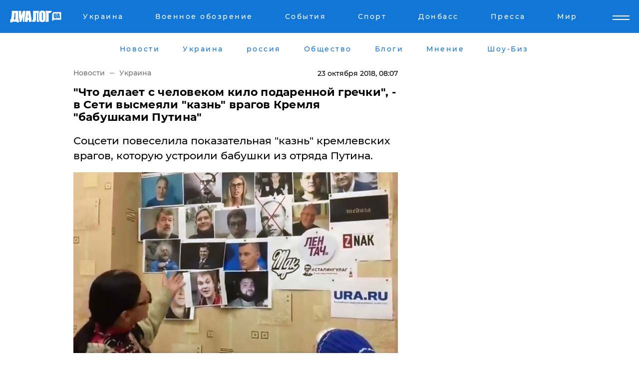

--- FILE ---
content_type: text/html; charset=UTF-8
request_url: https://www.dialog.ua/ukraine/163047_1540246202
body_size: 11001
content:
<!DOCTYPE html>
<html xmlns="http://www.w3.org/1999/xhtml" dir="ltr" lang="ru" xmlns:og="http://ogp.me/ns#">
<head>
    <meta http-equiv="Content-Type" content="text/html; charset=utf-8" />
    <meta name="viewport" content="width=device-width, initial-scale=1">

    <title>Отряд Путина казнь врагов Кремля: &quot;Что делает с человеком кило подаренной гречки&quot;, - в Сети высмеяли &quot;казнь&quot; врагов Кремля &quot;бабушками Путина&quot; - 22.10.2018 | Диалог.UA</title>
    <meta name="description" content="Соцсети повеселила показательная &quot;казнь&quot; кремлевских врагов, которую устроили бабушки из отряда Путина.">
    <meta name="keywords" content=", новости, Украина, Россия, бабушки Путина, отряд Путина, казнь, стена позора, враги народа, Порошенко, Трамп, Дуров, Бандера, видео, соцсети укр нет, последние новости дня">
    <link rel="canonical" href="https://www.dialog.ua/ukraine/163047_1540246202"/>
    
                        <link rel="amphtml" href="https://www.dialog.ua/ukraine/163047_1540246202/amp">
            
     <meta http-equiv="x-dns-prefetch-control" content="on">
 <link rel="dns-prefetch" href="//google-analytics.com">
 <link rel="dns-prefetch" href="//connect.facebook.net">
 <link rel="dns-prefetch" href="//securepubads.g.doubleclick.net">
 <link rel="preconnect" href="//securepubads.g.doubleclick.net">
 <link rel="dns-prefetch" href="//cm.g.doubleclick.net">
 <link rel="preconnect" href="//cm.g.doubleclick.net">
 <link rel="dns-prefetch" href="//counter.yadro.ru">
 <link rel="dns-prefetch" href="//www.googletagmanager.com/">
 <link rel='dns-prefetch' href='https://ajax.googleapis.com'/>
    <meta name='yandex-verification' content='7fdab9f0679cc6c0'/>

    <!-- news_keywords (only for news/index) -->
            <meta name="news_keywords" content=", новости, Украина, Россия, бабушки Путина, отряд Путина, казнь, стена позора, враги народа, Порошенко, Трамп, Дуров, Бандера, видео, соцсети укр нет, последние новости дня">
    
    <meta name="author" content="Dialog.ua">
    <link rel="shortcut icon" href="/favicon.ico">

            <link rel="stylesheet" href="/css/style.min.css?ver=12" type="text/css">
    
    <style>
        /** =================== MONTSERRAT =================== **/

        /** Montserrat Thin **/
        @font-face {
            font-family: "Montserrat";
            font-display: swap;
            font-weight: 100;
            font-style: normal;
            src: url("/css/fonts/Montserrat-Thin.woff2") format("woff2"),
            url("/css/fonts/Montserrat-Thin.woff") format("woff");
        }

        /** Montserrat Thin-Italic **/
        @font-face {
            font-family: "Montserrat";
            font-display: swap;
            font-weight: 100;
            font-style: italic;
            src: url("/css/fonts/Montserrat-ThinItalic.woff2") format("woff2"),
            url("/css/fonts/Montserrat-ThinItalic.woff") format("woff");
        }

        /** Montserrat Light **/
        @font-face {
            font-family: "Montserrat";
            font-display: swap;
            font-weight: 300;
            font-style: normal;
            src: url("/css/fonts/Montserrat-Light.woff2") format("woff2"),
            url("/css/fonts/Montserrat-Light.woff") format("woff");
        }

        /** Montserrat Light-Italic **/
        @font-face {
            font-family: "Montserrat";
            font-display: swap;
            font-weight: 300;
            font-style: italic;
            src: url("/css/fonts/Montserrat-LightItalic.woff2") format("woff2"),
            url("/css/fonts/Montserrat-LightItalic.woff") format("woff");
        }


        /** Montserrat Medium **/
        @font-face {
            font-family: "Montserrat";
            font-display: swap;
            font-weight: 500;
            font-style: normal;
            src: url("/css/fonts/Montserrat-Medium.woff2") format("woff2"),
            url("/css/fonts/Montserrat-Medium.woff") format("woff");
        }

        /** Montserrat Bold **/
        @font-face {
            font-family: "Montserrat";
            font-display: swap;
            font-weight: 600;
            font-style: normal;
            src: url("/css/fonts/Montserrat-Bold.woff2") format("woff2"),
            url("/css/fonts/Montserrat-Bold.woff") format("woff");
        }

        /** Montserrat ExtraBold **/
        @font-face {
            font-family: "Montserrat";
            font-display: swap;
            font-weight: 800;
            font-style: normal;
            src: url("/css/fonts/Montserrat-ExtraBold.woff2") format("woff2"),
            url("/css/fonts/Montserrat-ExtraBold.woff") format("woff");
        }
    </style>

    <!-- og meta -->
    <!-- Facebook Meta -->
    <meta property="fb:app_id" content="1010365385685044" />
    <meta property="og:url" content="https://www.dialog.ua/ukraine/163047_1540246202" />
    <meta property="og:site_name" content="Диалог.UA" />
    <meta property="og:title" content='"Что делает с человеком кило подаренной гречки", - в Сети высмеяли "казнь" врагов Кремля "бабушками Путина"' />
    <meta property="og:type" content="article">
    <meta property="og:description" content='Соцсети повеселила показательная "казнь" кремлевских врагов, которую устроили бабушки из отряда Путина.' />
    <meta property="og:image" content="https://www.dialog.ua/images/news/a7796185173e067524ccbc5ec200d3a7.jpg" />
            <meta property="og:image:width" content="800" />
        <meta property="og:image:height" content="445" />
    <!-- Twitter Meta -->
<meta name="twitter:card" content="summary_large_image">
<meta name="twitter:site" content="@Dialog_UA">
<meta name="twitter:creator" content="@Dialog_UA">
<meta name="twitter:title" content="&quot;Что делает с человеком кило подаренной гречки&quot;, - в Сети высмеяли &quot;казнь&quot; врагов Кремля &quot;бабушками Путина&quot;">
<meta name="twitter:description" content="Соцсети повеселила показательная &quot;казнь&quot; кремлевских врагов, которую устроили бабушки из отряда Путина.">
<meta name="twitter:image" content="https://www.dialog.ua/images/news/a7796185173e067524ccbc5ec200d3a7.jpg">
<meta name="twitter:domain" content="www.dialog.ua>">    <meta name="google-site-verification" content="jZKJrW_rC4oKR50hCSQ9LFM1XjJbWaQQnPgLYvrSx00" />

    <!-- Google tag (gtag.js) -->
    <script async src="https://www.googletagmanager.com/gtag/js?id=G-HJDW518ZWK" type="e2fd82d330560a04b34730e2-text/javascript"></script>
    <script type="e2fd82d330560a04b34730e2-text/javascript">
      window.dataLayer = window.dataLayer || [];
      function gtag(){dataLayer.push(arguments);}
      gtag('js', new Date());

      gtag('config', 'G-HJDW518ZWK');
    </script>
    
    <link rel="manifest" href="/manifest.json">

    <link rel="alternate" hreflang="ru" href="https://www.dialog.ua/ukraine/163047_1540246202" />
    
    <link rel="apple-touch-icon" href="/img/apple-touch-icon.png">

    </head>
<body>
<div class="overlay"></div>

<div class="header_contn">
    <header class="sticky">
        <div class="container">
            <div class="header-content">
                <div class="header-logo">

                    
                    
                    <a href="https://www.dialog.ua" class="logo">
                        <img src="/css/images/logo.svg" class="logo-main" alt="" width="103" height="24">
                    </a>
                </div>

                <nav>
                    <div class="nav-menu">
                        <ul class="main-menu">
                                                                <li><a href="https://www.dialog.ua/ukraine"><span>Украина</span></a></li>
                                                                    <li><a href="https://www.dialog.ua/war"><span>Военное обозрение</span></a></li>
                                                                    <li><a href="https://daily.dialog.ua/"><span>События</span></a></li>
                                                                    <li><a href="https://sport.dialog.ua/"><span>Спорт</span></a></li>
                                                                    <li><a href="https://www.dialog.ua/tag/274"><span>Донбасс</span></a></li>
                                                                    <li><a href="https://www.dialog.ua/press-release"><span>Пресса</span></a></li>
                                                                    <li><a href="https://www.dialog.ua/world"><span>Мир</span></a></li>
                                                        </ul>
                    </div>

                    <span class="mask"></span>
                </nav>

            </div>
    </div>
    <!-- выпадающее меню -->
    <div class="mobile-nav-wrap" role="navigation">
        <div class="mobile-header-nav ">

            <div class="menu-content">

                <div class="mobile-menu-head">

                    <a class="mobile-menu-head__close" href="#">
                        <img src="/css/images/menu-close.svg" alt="">
                    </a>

                    <span class="mobile-menu-head__logo"><a href=""> <img src="/css/images/logo.svg" alt=""></a></span>

                    <div class="language-selection__mob-menu"><a href="">UA</a></div>
                </div>

                
                <div class="menu-column">
                                                                                <span class="menu-column__title">Главная</span>
                                        <ul>

                                                    <li><a href="https://www.dialog.ua/news"><span>Все новости</span></a></li>
                                                    <li><a href="https://www.dialog.ua/russia"><span>россия</span></a></li>
                                                    <li><a href="https://www.dialog.ua/world"><span>Мир</span></a></li>
                                                    <li><a href="https://www.dialog.ua/war"><span>Военное обозрение</span></a></li>
                                                    <li><a href="https://www.dialog.ua/science"><span>Наука и Техника</span></a></li>
                                                    <li><a href="https://www.dialog.ua/business"><span>Экономика</span></a></li>
                                                    <li><a href="https://www.dialog.ua/opinion"><span>Мнение</span></a></li>
                                                    <li><a href="https://www.dialog.ua/blogs"><span>Блоги</span></a></li>
                                                    <li><a href="https://www.dialog.ua/press-release"><span>Пресса</span></a></li>
                                                    <li><a href="https://showbiz.dialog.ua/"><span>Шоу-биз</span></a></li>
                                                    <li><a href="https://www.dialog.ua/health"><span>Здоровье</span></a></li>
                                                    <li><a href="https://www.dialog.ua/ukraine"><span>Украина</span></a></li>
                                                    <li><a href="https://sport.dialog.ua/"><span>Спорт</span></a></li>
                                                    <li><a href="https://www.dialog.ua/culture"><span>Культура</span></a></li>
                                                    <li><a href="https://www.dialog.ua/tag/304"><span>Беларусь</span></a></li>
                                            </ul>
                                    </div>
                
                <div class="menu-column">
                                        <span class="menu-column__title">Города</span>
                                        <ul>

                                                    <li><a href="https://www.dialog.ua/tag/18"><span>Донецк</span></a></li>
                                                    <li><a href="https://www.dialog.ua/tag/28"><span>Луганск</span></a></li>
                                                    <li><a href="https://www.dialog.ua/tag/23"><span>Киев</span></a></li>
                                                    <li><a href="https://www.dialog.ua/tag/29"><span>Харьков</span></a></li>
                                                    <li><a href="https://www.dialog.ua/tag/30"><span>Днепр</span></a></li>
                                                    <li><a href="https://www.dialog.ua/tag/34"><span>Львов</span></a></li>
                                                    <li><a href="https://www.dialog.ua/tag/33"><span>Одесса</span></a></li>
                                            </ul>
                                    </div>
                
                <div class="menu-column">
                                        <span class="menu-column__title">Война на Донбассе и в Крыму</span>
                                        <ul>

                                                    <li><a href="https://www.dialog.ua/tag/154"><span>"ДНР"</span></a></li>
                                                    <li><a href="https://www.dialog.ua/tag/156"><span>"ЛНР"</span></a></li>
                                                    <li><a href="https://www.dialog.ua/tag/2"><span>Оккупация Крыма</span></a></li>
                                                    <li><a href="https://www.dialog.ua/tag/27"><span>Новости Крыма</span></a></li>
                                                    <li><a href="https://www.dialog.ua/tag/274"><span>Донбасс</span></a></li>
                                                    <li><a href="https://www.dialog.ua/tag/116"><span>Армия Украины</span></a></li>
                                            </ul>
                                    </div>
                
                <div class="menu-column">
                                        <span class="menu-column__title">Лайф стайл</span>
                                        <ul>

                                                    <li><a href="https://www.dialog.ua/health"><span>Здоровье</span></a></li>
                                                    <li><a href="https://www.dialog.ua/donation.html"><span>Помощь проекту</span></a></li>
                                                    <li><a href="https://life.dialog.ua/"><span>Стиль Диалога</span></a></li>
                                                    <li><a href="https://showbiz.dialog.ua/"><span>Шоу-биз</span></a></li>
                                                    <li><a href="https://www.dialog.ua/culture"><span>Культура</span></a></li>
                                                    <li><a href="https://news.dialog.ua/"><span>Общество</span></a></li>
                                            </ul>
                                    </div>
                
                <div class="menu-column">
                                        <span class="menu-column__title">Преса</span>
                                        <ul>

                                                    <li><a href="https://www.dialog.ua/press-release"><span>Преса</span></a></li>
                                            </ul>
                                    </div>
                
                <div class="menu-column">
                                        <span class="menu-column__title">Авторское</span>
                                        <ul>

                                                    <li><a href="https://www.dialog.ua/opinion"><span>Мнение</span></a></li>
                                                    <li><a href="https://www.dialog.ua/blogs"><span>Блоги</span></a></li>
                                                    <li><a href="https://www.dialog.ua/tag/63"><span>ИноСМИ</span></a></li>
                                            </ul>
                                    </div>
                
            </div>

        </div>
    </div>

    
        <a class="mobile-menu-toggle js-toggle-menu hamburger-menu button" href="#">
            <span class="menu-item menu-item-1"></span>
            <span class="menu-item"></span>
        </a>

        <div class="language-selection language-selection--mobile">
            <a href="/ukr">
                UA            </a>
        </div>
    </header>
</div>


    <!-- MAIN PART -->
<main class="">
    <div class="container">

        <div class="top-content-menu">
            <div class="top-content-menu__nav">
                <ul>
                                                <li><a href="https://www.dialog.ua/news"><span>Новости</span></a></li>
                                                    <li><a href="https://www.dialog.ua/ukraine"><span>Украина</span></a></li>
                                                    <li><a href="https://www.dialog.ua/russia"><span>россия</span></a></li>
                                                    <li><a href="https://news.dialog.ua"><span>Общество</span></a></li>
                                                    <li><a href="https://www.dialog.ua/blogs"><span>Блоги</span></a></li>
                                                    <li><a href="https://www.dialog.ua/opinion"><span>Мнение</span></a></li>
                                                    <li><a href="https://showbiz.dialog.ua/"><span>Шоу-Биз</span></a></li>
                                        </ul>
            </div>

            <span class="mask"></span>
        </div>

        <div class="section-content section_news">

            
    <div class="main-content news_main_content">
        <div class="content content--new-inner news_content_blok  news_innner">



            
                
            
            <!-- update news button -->
            <div class="new-head">
                <script type="application/ld+json">
    {
        "@context": "http://schema.org",
        "@type": "NewsArticle",
        "mainEntityOfPage":{
            "@type":"WebPage",
            "@id":"https://www.dialog.ua/ukraine/163047_1540246202"
        },
        "headline": "&quot;Что делает с человеком кило подаренной гречки&quot;, - в Сети высмеяли &quot;казнь&quot; врагов Кремля &quot;бабушками Путина&quot;",
                 "image": {
            "@type": "ImageObject",
            "representativeOfPage": "true",
            "url": "https://www.dialog.ua/images/news/a7796185173e067524ccbc5ec200d3a7.jpg",
            "width": 800,
            "height": 445        },
                    "datePublished": "2018-10-23T08:07:48+03:00",
                 "dateModified": "2018-10-23T09:04:11+03:00",
        
                "author": {
            "@type": "Organization",
            "name": "Dialog.ua"
        },
            
        "publisher": {
                "@type": "Organization",
                "name": "Dialog.ua",
                "logo": {
                    "@type": "ImageObject",
                    "url": "https://www.dialog.ua/img/publisher_logo.jpg",
                    "width": 309,
                    "height": 148
                }
            },

        "description": "Соцсети повеселила показательная &quot;казнь&quot; кремлевских врагов, которую устроили бабушки из отряда Путина.",
        "articleBody": "Пенсионеры-фанаты агрессора организовали &quot;стену&lt;br&gt;позора&quot; из фотографий известных личностей и логотипов информационных сайтов.&lt;br&gt;Отряд &quot;приговорил&quot; главу ОУН Бандеру, украинского президента&amp;nbsp;Порошенко, американского лидера&amp;nbsp;Трампа, основателя соцсети и мессенджера Дурова&lt;br&gt;и других. Бабушки заявили, что врагов нужно знать в лицо, передает&lt;br&gt;&quot;Диалог.UA&quot;.Видео дня.&lt;br&gt;Бабки из &quot;Отрядов Путина&quot; развешивают на стену &quot;врагов народа&quot;. pic.twitter.com/3aBbYqiHoJ— Ехидные твиты (@_U_R_I_c) 20 октября 2018 г.Пользователей соцсети такие неадекватные кадры&lt;br&gt;знатно&amp;nbsp;повеселили. Некоторые комментаторы отметили, что пенсионеры собрали&lt;br&gt;неплохую компанию:&quot;Куда там психдеспансер местный смотрит?&quot;;&quot;А я каждый раз думаю, ну не может это быть&lt;br&gt;документалкой, это СТС-юморина, чи шо там у них?&quot;;&quot;Пусть перестанут снимать на пылесос. Я не смог&lt;br&gt;нескольких врагов народа опознать. Нужно же подписаться на них&quot;;&quot;Неплохая компания... Я бы с ними &quot;завис&quot;&quot;;&quot;Почти всех, что на стене, я почитываю в &quot;Твиттере&quot;&quot;.Ранее Сеть взорвалась смехом из-за&amp;nbsp;провала грандиозного запуска российского корабля &quot;Союз&quot;.Также террорист Пасечник стал посмешищем в соцсетях&lt;br&gt;за предвыборное &quot;народное&quot; фото.Как сообщалось, луганчанина боевики &quot;ЛНР&quot;&lt;br&gt;приговорили к трем годам тюрьмы за&amp;nbsp;16 фотографий в соцсети.",
        "keywords": "новости, Украина, Россия, бабушки Путина, отряд Путина, казнь, стена позора, враги народа, Порошенко, Трамп, Дуров, Бандера, видео, соцсети"
        }

</script>
                
<script type="application/ld+json">
    {
        "@context": "http://schema.org",
        "@type": "BreadcrumbList",
        "itemListElement": [
            {
                "@type": "ListItem",
                "position": 1,
                "item": {
                    "@id": "https://www.dialog.ua",
                    "name": "Главная"
                }
            },
            {
                "@type": "ListItem",
                "position": 2,
                "item": {
                    "@id": "https://www.dialog.ua/ukraine",
                    "name": "Украина"
                }
            }
        ]
    }
</script>

                
                    <div class="breadcrumbs">
                        <a href="https://www.dialog.ua">
                            Новости                        </a>
                        <span class="sep"></span>
                        <a href="/ukraine">Украина</a>
                    </div>

                

                
                <span class="new-head__date">
                    23 октября 2018, 08:07                </span>
            </div>

            
            <div class="new-inner inner_news">

                <h1>"Что делает с человеком кило подаренной гречки", - в Сети высмеяли "казнь" врагов Кремля "бабушками Путина"</h1>

                <p class="preview">Соцсети повеселила показательная "казнь" кремлевских врагов, которую устроили бабушки из отряда Путина.</p>

                <p><img src="https://www.dialog.ua/images/news/a7796185173e067524ccbc5ec200d3a7.jpg" alt="&quot;Что делает с человеком кило подаренной гречки&quot;, - в Сети высмеяли &quot;казнь&quot; врагов Кремля &quot;бабушками Путина&quot;" /></p>
                
                        <div class="banner banner--news align-center align-center" style="">
        <script async src="https://pagead2.googlesyndication.com/pagead/js/adsbygoogle.js?client=ca-pub-3695032019363550" crossorigin="anonymous" type="e2fd82d330560a04b34730e2-text/javascript"></script>
<!-- Под фото новость Десктоп -->
<ins class="adsbygoogle"
     style="display:block"
     data-ad-client="ca-pub-3695032019363550"
     data-ad-slot="1996806517"
     data-ad-format="auto"
     data-full-width-responsive="true"></ins>
<script type="e2fd82d330560a04b34730e2-text/javascript">
     (adsbygoogle = window.adsbygoogle || []).push({});
</script>    </div>
                
                

                                                    
                
                <p>Пенсионеры-фанаты агрессора организовали "стену
позора" из фотографий известных личностей и логотипов информационных сайтов.
Отряд "приговорил" главу ОУН Бандеру, украинского президента&nbsp;<a href="https://www.dialog.ua/business/163023_1540222440">Порошенко</a>, американского лидера&nbsp;<a href="https://www.dialog.ua/science/163033_1540234047">Трампа</a>, основателя соцсети и мессенджера Дурова
и других. Бабушки заявили, что врагов нужно знать в лицо, передает
"Диалог.UA".</p><blockquote class="twitter-tweet" data-lang="ru"><p dir="ltr" lang="ru">Видео дня.<br>Бабки из "Отрядов Путина" развешивают на стену "врагов народа". <a href="https://t.co/3aBbYqiHoJ">pic.twitter.com/3aBbYqiHoJ</a></p><p>— Ехидные твиты (@_U_R_I_c) <a href="https://twitter.com/_U_R_I_c/status/1053648970164158466?ref_src=twsrc%5Etfw">20 октября 2018 г.</a></p>        <div class="news-content-ad align-center" style="">
        <script async src="https://pagead2.googlesyndication.com/pagead/js/adsbygoogle.js?client=ca-pub-3695032019363550" crossorigin="anonymous" type="e2fd82d330560a04b34730e2-text/javascript"></script>
<!-- В тело новости проверка Диалог -->
<ins class="adsbygoogle"
     style="display:block"
     data-ad-client="ca-pub-3695032019363550"
     data-ad-slot="7403794482"
     data-ad-format="auto"
     data-full-width-responsive="true"></ins>
<script type="e2fd82d330560a04b34730e2-text/javascript">
     (adsbygoogle = window.adsbygoogle || []).push({});
</script>    </div>
</blockquote><p>Пользователей соцсети такие неадекватные кадры
знатно&nbsp;<a href="https://www.dialog.ua/russia/162199_1539269749">повеселили</a>. Некоторые комментаторы отметили, что пенсионеры собрали
неплохую компанию:</p><p>"Куда там психдеспансер местный смотрит?";</p><p>"А я каждый раз думаю, ну не может это быть
документалкой, это СТС-юморина, чи шо там у них?";</p><p>"Пусть перестанут снимать на пылесос. Я не смог
нескольких врагов народа опознать. Нужно же подписаться на них";</p><p>"Неплохая компания... Я бы с ними "завис"";</p><p>"Почти всех, что на стене, я почитываю в "Твиттере"".</p><p><img src="https://www.dialog.ua/images/content/add1d19101b79cb96916d6d5cfe38bad.jpg"></p><p><img src="https://www.dialog.ua/images/content/86675ee4234705fa28200a5193adf650.jpg"></p><p><img src="https://www.dialog.ua/images/content/2d873a456320d3dc5af5b125c4fe8b78.jpg"></p><p><img src="https://www.dialog.ua/images/content/486c1b8a2d3f0a92e9e24aafff1b8146.jpg"></p><p>Ранее Сеть взорвалась смехом из-за&nbsp;<a href="https://www.dialog.ua/ukraine/162195_1539267262">провала</a> грандиозного запуска российского корабля "Союз".</p><p>Также террорист Пасечник стал посмешищем в соцсетях
за предвыборное "<a href="https://www.dialog.ua/ukraine/162823_1539951688">народное</a>" фото.</p><p>Как сообщалось, луганчанина боевики "ЛНР"
приговорили к трем годам тюрьмы за&nbsp;<a href="https://www.dialog.ua/ukraine/163041_1540239716">16 фотографий</a> в соцсети.</p>
                                                                </div>

                            <div class="tags">
                                            <a target="_blank" href="https://www.dialog.ua/tag/165">Новости России</a>                                            <a target="_blank" href="https://www.dialog.ua/tag/227">Общество</a>                                            <a target="_blank" href="https://www.dialog.ua/tag/295">Новости Украины</a>                                            <a target="_blank" href="https://www.dialog.ua/tag/436">Видео</a>                                            <a target="_blank" href="https://www.dialog.ua/tag/560">Реакция соцсетей</a>                                            <a target="_blank" href="https://www.dialog.ua/tag/581">Новости дня</a>                                    </div>
            
            <div class="share">
                <div class="socials">
                    <button class="open-comments mobile-hide">+ Добавить Комментарий</button>
                    <div class="shareaholic-canvas" data-app="share_buttons" data-app-id="26969635"></div>
                </div>
            </div>

            
            
                        <div class="banner mobile-hide align-center" style="width: 650px;">
        <!-- Вниз новости НВ Дизайн Диалог Декстоп -->
<ins class="adsbygoogle"
     style="display:block"
     data-ad-client="ca-pub-3660307541539783"
     data-ad-slot="3521732345"
     data-ad-format="auto"
     data-full-width-responsive="true"></ins>
<script type="e2fd82d330560a04b34730e2-text/javascript">
     (adsbygoogle = window.adsbygoogle || []).push({});
</script>    </div>
                
            



            
                            <h2 class="margin-small"><a href="https://www.dialog.ua/news">Последние новости</a></h2>
<div class="news last-news">
    
        <div class="new-item">
            <p>
                <a href="https://news.dialog.ua/327433_1768930138">Как не замерзнуть: врачи назвали лучший напиток, чтобы ​согреться в квартире </a>                            </p>
            <span class="new-item__time">19:38</span>
        </div>

    
        <div class="new-item">
            <p>
                <a href="https://www.dialog.ua/war/327430_1768929399">​В оккупированном Антраците мощный пожар: горит подстанция после взрывов</a>                            </p>
            <span class="new-item__time">19:34</span>
        </div>

    
        <div class="new-item">
            <p>
                <a href="https://www.dialog.ua/press-release/327431_1768929631">«Промтовары»: интернет-магазин, которому доверяют</a>                            </p>
            <span class="new-item__time">19:20</span>
        </div>

    
        <div class="new-item">
            <p>
                <a href="https://www.dialog.ua/opinion/327429_1768928942">Шарп рассказал о наивысшем уровне гарантий безопасности и объяснил, почему Украине нужно нечто большее</a>                <span class="new-item__icon"><img src="/css/images/video-icon.svg" class="video-icon" alt=""></span>            </p>
            <span class="new-item__time">19:17</span>
        </div>

    
        <div class="new-item">
            <p>
                <a href="https://www.dialog.ua/opinion/327428_1768927358">"Войну придется заканчивать в 2026-м, дефицит бюджета достиг опасных пределов", - Z-блогер Калашников</a>                            </p>
            <span class="new-item__time">18:52</span>
        </div>

    
        <div class="new-item">
            <p>
                <a href="https://www.dialog.ua/world/327427_1768926552">Украина, Гренландия и не только: Трамп обнародовал личные переписки с Макроном и Рютте</a>                            </p>
            <span class="new-item__time">18:42</span>
        </div>

    
        <div class="new-item">
            <p>
                <a href="https://www.dialog.ua/business/327426_1768925967">​Первый звоночек: пенсионный фонд Дании продает $100 млн американского долга на фоне гренландского кризиса</a>                            </p>
            <span class="new-item__time">18:39</span>
        </div>

    
        <div class="new-item">
            <p>
                <a href="https://www.dialog.ua/opinion/327425_1768924623">Снегирев отметил несколько важных нюансов по активизации оккупантов на Запорожье: "Первостепенное задание..."</a>                <span class="new-item__icon"><img src="/css/images/video-icon.svg" class="video-icon" alt=""></span>            </p>
            <span class="new-item__time">18:08</span>
        </div>

    
        <div class="new-item">
            <p>
                <a href="https://www.dialog.ua/world/327424_1768924463">"Он может сделать нас рабами", – в Европе озвучили способ обезопаситься от Трампа</a>                            </p>
            <span class="new-item__time">18:06</span>
        </div>

    
        <div class="new-item">
            <p>
                <a href="https://www.dialog.ua/ukraine/327423_1768923609">​Опасность миновала: ЧАЭС удалось запитать после ночного удара РФ по энергоузлам</a>                            </p>
            <span class="new-item__time">17:51</span>
        </div>

    
        <div class="new-item">
            <p>
                <a href="https://www.dialog.ua/ukraine/327422_1768922847"><strong>Киев строит новую систему ПВО на основе ИИ – The Washington Post</strong></a>                            </p>
            <span class="new-item__time">17:38</span>
        </div>

    
        <div class="new-item">
            <p>
                <a href="https://www.dialog.ua/ukraine/327421_1768922702">​Поддержка в разгар ударов: Азербайджан передал Украине ключевое энергооборудование</a>                            </p>
            <span class="new-item__time">17:35</span>
        </div>

    
        <div class="new-item">
            <p>
                <a href="https://www.dialog.ua/war/327420_1768921847"><strong>​Канада впервые за 100 лет моделирует отражение вторжения США: учтен военный опыт Украины</strong></a>                            </p>
            <span class="new-item__time">17:21</span>
        </div>

    
        <div class="new-item">
            <p>
                <a href="https://www.dialog.ua/world/327419_1768920181">В НАТО предложили Трампу альтернативу в вопросе Гренландии – CNN</a>                            </p>
            <span class="new-item__time">16:45</span>
        </div>

    
        <div class="new-item">
            <p>
                <a href="https://www.dialog.ua/war/327418_1768920033">​Военных и спасателей предупредили по поводу сбитых "Шахедов": "Не подходите ближе 2 м, фонят"</a>                            </p>
            <span class="new-item__time">16:44</span>
        </div>

    
        <div class="new-item">
            <p>
                <a href="https://www.dialog.ua/ukraine/327417_1768918841"><strong>"Увидим, что будет с врагом", – Михаил Федоров назвал стратегические цели Украины, в т. ч. ежемесячные цифры потерь армии РФ </strong></a>                            </p>
            <span class="new-item__time">16:29</span>
        </div>

    
        <div class="new-item">
            <p>
                <a href="https://www.dialog.ua/world/327416_1768918454">Французский автогигант Renault будет выпускать дроны для Украины – FT</a>                            </p>
            <span class="new-item__time">16:22</span>
        </div>

    
        <div class="new-item">
            <p>
                <a href="https://www.dialog.ua/russia/327415_1768918080">Москва провалила набор контрактников в армию РФ на 56%: "Идет всякий сброд"</a>                            </p>
            <span class="new-item__time">16:18</span>
        </div>

    
        <div class="new-item">
            <p>
                <a href="https://www.dialog.ua/war/327414_1768918056"><strong>Армия России попала в ловушку ВСУ под Купянском, погибло 88% российских штурмовиков – СМИ</strong></a>                            </p>
            <span class="new-item__time">16:15</span>
        </div>

    
        <div class="new-item">
            <p>
                <a href="https://www.dialog.ua/russia/327413_1768917729">Сын Кадырова 9-летний Абдуллах владеет дворцом почти за миллиард рублей</a>                            </p>
            <span class="new-item__time">16:06</span>
        </div>

    


</div>

<div class="show-more  show-more--margin show-more--large show-more--last-categories active_more">
    <a href="#">Смотреть ещё</a>
</div>
<form class="load_more_data">
    <input type="hidden" name="offset" value="40">
    <input type="hidden" name="limit" value="8">
    <input type="hidden" name="location" value="1" >
    <input type="hidden" name="locale" value="ru" >
    
        </form>

            

            
                
            

        </div>

        <aside>


            
                        <div class="banner align-center" style="width: 300px;">
        <script async src="https://pagead2.googlesyndication.com/pagead/js/adsbygoogle.js" type="e2fd82d330560a04b34730e2-text/javascript"></script>
<!-- Правая колонка проверка 300 Диалог -->
<ins class="adsbygoogle"
     style="display:block"
     data-ad-client="ca-pub-3660307541539783"
     data-ad-slot="4092939786"
     data-ad-format="auto"
     data-full-width-responsive="true"></ins>
<script type="e2fd82d330560a04b34730e2-text/javascript">
     (adsbygoogle = window.adsbygoogle || []).push({});
</script>    </div>

            
            <h2><a href="https://www.dialog.ua">Главные новости</a></h2>

            <div class="side-news">

                
                <div class="new-side-item">
    <p><a href="https://www.dialog.ua/ukraine/327400_1768909842">Украина избежала большой трагедии этой ночью: помощь пришла в последний момент </a></p>
</div>
                                <div class="new-side-item">
            <p><a href="https://www.dialog.ua/ukraine/327422_1768922847">Киев строит новую систему ПВО на основе ИИ – The Washington Post</a></p>
        </div>
            <div class="new-side-item">
            <p><a href="https://www.dialog.ua/ukraine/327421_1768922702">​Поддержка в разгар ударов: Азербайджан передал Украине ключевое энергооборудование</a></p>
        </div>
            <div class="new-side-item">
            <p><a href="https://www.dialog.ua/war/327420_1768921847">​Канада впервые за 100 лет моделирует отражение вторжения США: учтен военный опыт Украины</a></p>
        </div>
            <div class="new-side-item">
            <p><a href="https://www.dialog.ua/world/327419_1768920181">В НАТО предложили Трампу альтернативу в вопросе Гренландии – CNN</a></p>
        </div>
            <div class="new-side-item">
            <p><a href="https://www.dialog.ua/war/327418_1768920033">​Военных и спасателей предупредили по поводу сбитых "Шахедов": "Не подходите ближе 2 м, фонят"</a></p>
        </div>
            <div class="new-side-item">
            <p><a href="https://www.dialog.ua/ukraine/327417_1768918841">"Увидим, что будет с врагом", – Михаил Федоров назвал стратегические цели Украины, в т. ч. ежемесячные цифры потерь армии РФ </a></p>
        </div>
            <div class="new-side-item">
            <p><a href="https://www.dialog.ua/world/327416_1768918454">Французский автогигант Renault будет выпускать дроны для Украины – FT</a></p>
        </div>
            <div class="new-side-item">
            <p><a href="https://www.dialog.ua/russia/327415_1768918080">Москва провалила набор контрактников в армию РФ на 56%: "Идет всякий сброд"</a></p>
        </div>
    
                            </div>

            
                        <div class="banner align-center" style="">
        <script async src="https://pagead2.googlesyndication.com/pagead/js/adsbygoogle.js?client=ca-pub-3695032019363550" crossorigin="anonymous" type="e2fd82d330560a04b34730e2-text/javascript"></script>
<!-- Мобильный низ новости Диалог -->
<ins class="adsbygoogle"
     style="display:block"
     data-ad-client="ca-pub-3695032019363550"
     data-ad-slot="4039264547"
     data-ad-format="auto"
     data-full-width-responsive="true"></ins>
<script type="e2fd82d330560a04b34730e2-text/javascript">
     (adsbygoogle = window.adsbygoogle || []).push({});
</script>    </div>

            



                        <h2>Мнения</h2>

<div class="opinions users-side">

                <div class="user-item">
                                        <a href="https://www.dialog.ua/person/Social_Media" class="user-item__head">
                                            <span class="user-item__avatar">
                            <img width="42px" height="42px" data-src="/images/person/5dec9b454fcbbe8605897d97471c6539.jpg" src="" />                        </span>
                                        <span class="user-item__name">
                                            <span>Сеть</span>
                                            <span></span></span>
                </a>
            
            <p>

                                    <a href="https://www.dialog.ua/opinion/327429_1768928942"><span>Шарп рассказал о наивысшем уровне гарантий безопасности и объяснил, почему Украине нужно нечто большее</span></a>
                
            </p>

        </div>
            <div class="user-item">
                        
            <p>

                                    <a href="https://www.dialog.ua/opinion/327428_1768927358"><span>"Войну придется заканчивать в 2026-м, дефицит бюджета достиг опасных пределов", - Z-блогер Калашников</span></a>
                
            </p>

        </div>
            <div class="user-item">
                                        <a href="https://www.dialog.ua/person/Social_Media" class="user-item__head">
                                            <span class="user-item__avatar">
                            <img width="42px" height="42px" data-src="/images/person/5dec9b454fcbbe8605897d97471c6539.jpg" src="" />                        </span>
                                        <span class="user-item__name">
                                            <span>Сеть</span>
                                            <span></span></span>
                </a>
            
            <p>

                                    <a href="https://www.dialog.ua/opinion/327425_1768924623"><span>Снегирев отметил несколько важных нюансов по активизации оккупантов на Запорожье: "Первостепенное задание..."</span></a>
                
            </p>

        </div>
    </div>

<div class="show-more show-more--left show-more--margin">
    <a href="https://www.dialog.ua/opinion">Смотреть ещё</a>
</div>


<h2>Блоги</h2>

<div class="blogs users-side">
                <div class="user-item">
                            <a href="https://www.dialog.ua/person/Vitaly_Portnikov" class="user-item__head">
                                            <span class="user-item__avatar">
                            <img width="42px" height="42px" data-src="/images/person/4d859ef024bad660d7632e1e8c15b808.jpg" src="" />                        </span>
                                        <span class="user-item__name">
                                            <span>Виталий Портников</span>
                                            <span><p>Украинский журналист, писатель и публицист</p></span></span>
                </a>
                        <p>
                                    <a href="https://www.dialog.ua/blogs/327410_1768916980"><span>Портников объяснил, зачем Трамп пригласил Путина в "Совет мира": "В этом решение есть серьезная ловушка"</span></a>
                
            </p>
        </div>
            <div class="user-item">
                            <a href="https://www.dialog.ua/person/Yurii_Shvets" class="user-item__head">
                                            <span class="user-item__avatar">
                            <img width="42px" height="42px" data-src="/images/person/1e2f8d91edbeac4b9be094576524e19b.jpg" src="" />                        </span>
                                        <span class="user-item__name">
                                            <span>Юрий Швец</span>
                                            <span><p>Экономический и военный аналитик</p></span></span>
                </a>
                        <p>
                                    <a href="https://www.dialog.ua/blogs/327403_1768910315"><span>Швец намекнул, что к Путину вместо "черного лебедя" может "прилететь" более серьезная "птица": "Началось"</span></a>
                
            </p>
        </div>
            <div class="user-item">
                            <a href="https://www.dialog.ua/person/Yurii_Shvets" class="user-item__head">
                                            <span class="user-item__avatar">
                            <img width="42px" height="42px" data-src="/images/person/1e2f8d91edbeac4b9be094576524e19b.jpg" src="" />                        </span>
                                        <span class="user-item__name">
                                            <span>Юрий Швец</span>
                                            <span><p>Экономический и военный аналитик</p></span></span>
                </a>
                        <p>
                                    <a href="https://www.dialog.ua/blogs/327329_1768813108"><span>Швец назвал условие, выполнение которого определит, какая страна победит в войне: "Именно они..."</span></a>
                
            </p>
        </div>
    </div>
<div class="show-more show-more--left show-more--margin">
    <a href="https://www.dialog.ua/blogs">Смотреть ещё</a>
</div>
            
            
                
            

        </aside>


    </div>
</div>

    </div>

    

    <div class="container">
        <div class="bottom-menu">
            <div class="bottom-menu__left">
                <span class="dialog-logo">
                    <img width="113px" height="26px" data-src="/css/images/logo-dark.svg" src="" />                </span>
                <span class="copy">© 2026, Диалог.ua<br>Все права защищены. </span>
            </div>
            <div class="bottom-menu__ul">
                <ul>
                    <li class="dialog-logo--show">
                        <img width="113px" height="20px" data-src="/css/images/logo-dark.svg" src="" />                    </li>
                                            <li><a href="https://www.dialog.ua/news"><span>Новости</span></a></li>
                                            <li><a href="https://www.dialog.ua/ukraine"><span>Украина</span></a></li>
                                            <li><a href="https://www.dialog.ua/russia"><span>россия</span></a></li>
                                            <li><a href="https://news.dialog.ua"><span>Общество</span></a></li>
                                            <li><a href="https://www.dialog.ua/blogs"><span>Блоги</span></a></li>
                                            <li><a href="https://www.dialog.ua/opinion"><span>Мнение</span></a></li>
                                            <li><a href="https://showbiz.dialog.ua/"><span>Шоу-Биз</span></a></li>
                                            <li><a href="https://www.dialog.ua/press-release"><span>Пресса</span></a></li>
                                            <li><a href="https://www.dialog.ua/world"><span>Мир</span></a></li>
                                            <li><a href="https://www.dialog.ua/business"><span>Экономика</span></a></li>
                                            <li><a href="https://www.dialog.ua/war"><span>Военное Обозрение</span></a></li>
                                            <li><a href="https://life.dialog.ua/"><span>Стиль</span></a></li>
                                            <li><a href="https://www.dialog.ua/tag/274"><span>Новости Донбасса</span></a></li>
                                            <li><a href="https://sport.dialog.ua/"><span>Спорт</span></a></li>
                                            <li><a href="https://dialog.ua/tag/71"><span>США</span></a></li>
                                            <li><a href="https://showbiz.dialog.ua"><span>Шоубиз</span></a></li>
                                    </ul>
            </div>
        </div>
    </div>
</main>



<!-- FOOTER -->
<footer>
    <div class="container">
        <div class="footer-content">

            <ul class="footer-menu">
                <li><a href="https://www.dialog.ua/about.html">О проекте</a></li>
                <li><a href="https://www.dialog.ua/editorial.html">Редакция</a></li>
                <li><a href="https://www.dialog.ua/contacts.html">Контакты</a></li>
                <li><a href="https://www.dialog.ua/adv.html">Реклама</a></li>
                <li><a href="https://www.dialog.ua/credits.html">Персональные данные</a></li>
                <li><a href="https://www.dialog.ua/privacypolicy.html">Защита персональных данных</a></li>

            </ul>
            <span class="footer-text">Использование материалов разрешается при условии ссылки (для интернет-изданий - гиперссылки) на "<a href="https://www.dialog.ua">Диалог.ua</a>" не ниже третьего абзаца.</span>
            <span class="copy">
                    © 2026, <span>Диалог.ua.</span> Все права защищены.                </span>
        </div>

    </div>
</footer>

<!-- <div class="cookie-policy">
    <p class="cookie-policy-title">Про использование cookies</p>
    <p class="cookie-policy-text">Продолжая просматривать www.dialog.ua вы подтверждаете, что ознакомились с Правилами
        пользования сайтом и соглашаетесь на использование файлов cookies</p>
    <div class="cookie-policy-buttons">
        <a href="https://www.dialog.ua/privacypolicy.html" class="cookie-info-link ">Про файлы cookies</a>
        <button class="cookie-accept-btn">Соглашаюсь</button>
    </div>
    <button class="close-btn"></button>
</div> -->

<script defer src="/js/jquery-3.2.1.min.js" type="e2fd82d330560a04b34730e2-text/javascript"></script>

<script async type="e2fd82d330560a04b34730e2-text/javascript">
    var scripts = document.getElementsByTagName('script');
    var script = scripts[scripts.length - 1];

    if (document.body.clientWidth >= 1024) {
        setTimeout(function () {
            script.outerHTML += '<script src="/js/desktop-scripts.js"></sc' + 'ript>';
        }, 500);
    } else {
        setTimeout(function () {
            script.outerHTML += '<script src="/js/mobile-scripts.js"></sc' + 'ript>';
        }, 500);
    }
</script>
<script defer src="/js/scripts.js?ver=5" type="e2fd82d330560a04b34730e2-text/javascript"></script>

<script type="e2fd82d330560a04b34730e2-text/javascript">

    function buildScript(src, attributes) {
        var script = document.createElement('script');
        script.src = src;
        for (key in attributes) {
            script[key] = attributes[key];
        }
        document.body.appendChild(script);
    }

    function downloadJSAtOnload() {
                (function () {
            var script = document.createElement('script');
            script.src = "https://pagead2.googlesyndication.com/pagead/js/adsbygoogle.js";
                        script.async = true;
                        document.body.appendChild(script);
        })();
        
        
                buildScript("https://platform.twitter.com/widgets.js", {async: true});
        buildScript("//www.instagram.com/embed.js", {async: true});
                /*buildScript("//dsms0mj1bbhn4.cloudfront.net/assets/pub/shareaholic.js",
            { async:true,
              "data-shr-siteid": "9a6d8903fd66a0407e4ed9a92f28cdcd",
              "data-cfasync": false,
            }
            );*/


        
    }

    if (window.addEventListener)
        window.addEventListener("load", downloadJSAtOnload, false);
    else if (window.attachEvent)
        window.attachEvent("onload", downloadJSAtOnload);
    else window.onload = downloadJSAtOnload;
</script>

    <script type="text/javascript" data-cfasync="false" src="//dsms0mj1bbhn4.cloudfront.net/assets/pub/shareaholic.js"
            data-shr-siteid="9a6d8903fd66a0407e4ed9a92f28cdcd" async="async"></script>


<script src="/cdn-cgi/scripts/7d0fa10a/cloudflare-static/rocket-loader.min.js" data-cf-settings="e2fd82d330560a04b34730e2-|49" defer></script><script defer src="https://static.cloudflareinsights.com/beacon.min.js/vcd15cbe7772f49c399c6a5babf22c1241717689176015" integrity="sha512-ZpsOmlRQV6y907TI0dKBHq9Md29nnaEIPlkf84rnaERnq6zvWvPUqr2ft8M1aS28oN72PdrCzSjY4U6VaAw1EQ==" data-cf-beacon='{"rayId":"9c10756b2a745aae","version":"2025.9.1","serverTiming":{"name":{"cfExtPri":true,"cfEdge":true,"cfOrigin":true,"cfL4":true,"cfSpeedBrain":true,"cfCacheStatus":true}},"token":"1fc2a877def342f8a2006fcbd93f5ff5","b":1}' crossorigin="anonymous"></script>
</body>

</html>


--- FILE ---
content_type: text/html; charset=utf-8
request_url: https://www.google.com/recaptcha/api2/aframe
body_size: 269
content:
<!DOCTYPE HTML><html><head><meta http-equiv="content-type" content="text/html; charset=UTF-8"></head><body><script nonce="42jK9gN4oInT4WFMABCP9g">/** Anti-fraud and anti-abuse applications only. See google.com/recaptcha */ try{var clients={'sodar':'https://pagead2.googlesyndication.com/pagead/sodar?'};window.addEventListener("message",function(a){try{if(a.source===window.parent){var b=JSON.parse(a.data);var c=clients[b['id']];if(c){var d=document.createElement('img');d.src=c+b['params']+'&rc='+(localStorage.getItem("rc::a")?sessionStorage.getItem("rc::b"):"");window.document.body.appendChild(d);sessionStorage.setItem("rc::e",parseInt(sessionStorage.getItem("rc::e")||0)+1);localStorage.setItem("rc::h",'1768931895960');}}}catch(b){}});window.parent.postMessage("_grecaptcha_ready", "*");}catch(b){}</script></body></html>